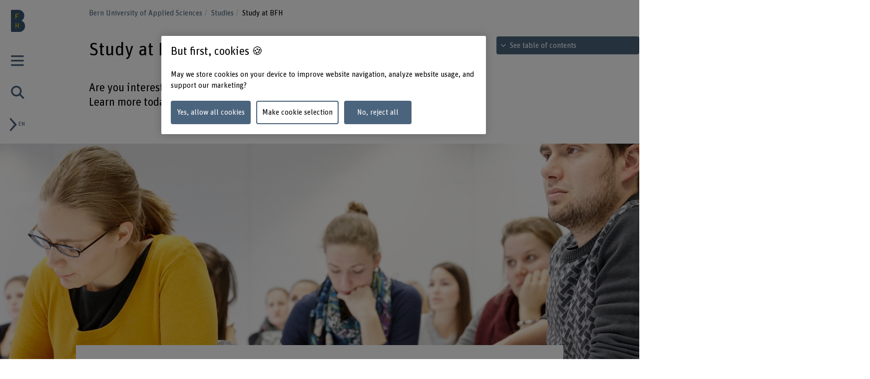

--- FILE ---
content_type: text/html;charset=UTF-8
request_url: https://www.bfh.ch/en/studies/study-at-bfh/
body_size: 13003
content:
<!DOCTYPE html>
<html xml:lang="en" lang="en">
<head>
    <!-- OneTrust Cookies Consent Notice start for bfh.ch --><script type="text/javascript" src="https://cdn.cookielaw.org/consent/2e74eb50-813e-43c2-a388-3b13799d4776/OtAutoBlock.js"></script><script src="https://cdn.cookielaw.org/scripttemplates/otSDKStub.js" data-document-language="true" type="text/javascript" charset="UTF-8" data-domain-script="2e74eb50-813e-43c2-a388-3b13799d4776"></script><script type="text/javascript"> function OptanonWrapper () {  if(document.getElementById('onetrust-banner-sdk')) {    acceptBtn = document.getElementById('onetrust-accept-btn-handler');    var declineBtn = document.getElementById('onetrust-reject-all-handler');    var cookieSettingsBtn = document.getElementById('onetrust-pc-btn-handler');    var btnContainer = document.getElementById('onetrust-button-group');    btnContainer.append(acceptBtn || "", cookieSettingsBtn || "", declineBtn || "");  }}</script><!-- OneTrust Cookies Consent Notice end for bfh.ch -->



<script>
    (function (w, l) {
        w[l] = (w[l] || []);
        w[l].push({ 'departement': 'bfh.ch' });
    })(window, 'dataLayer');
</script>

    <!-- Google Tag Manager -->
    <script>(function(w,d,s,l,i){w[l]=w[l]||[];w[l].push({'gtm.start':
                new Date().getTime(),event:'gtm.js'});var f=d.getElementsByTagName(s)[0],
                                                          j=d.createElement(s),dl=l!='dataLayer'?'&l='+l:'';j.async=true;j.src=
            'https://www.googletagmanager.com/gtm.js?id='+i+dl;f.parentNode.insertBefore(j
            ,f);
    })(window,document,'script','dataLayer','GTM-PG9RPGJ');</script>
    <!-- End Google Tag Manager -->
    <title>Study at BFH | BFH</title>
    <meta charset="utf-8"/>
    <meta name="viewport" content="width=device-width, initial-scale=1"/>
    <meta name="description" content="From entry requirements to application deadlines and modes of study: find out more about bachelor’s and master’s programmes at Bern University of Applied Sciences."/>
    <meta name="keywords" content=""/>
    <meta property="og:title" content="Study at BFH">
    <meta property="og:description" content="Are you interested in studying at Bern University of Applied Sciences? Learn more today about our study opportunities and requirements.">
    <meta property="og:image" content="https://www.bfh.ch/.imaging/mte/bfh-theme/og-image-sharing/dam/bfh.ch/globale-assets/bild/de/studium/Dach_-ber-das-Studium.jpg/jcr:content/%C3%9Cber_das_Studium_Kachel.jpg">
    <meta property="og:url" content="https://www.bfh.ch/en/studies/study-at-bfh/">
    <meta property="og:type" content="website"/>

        <meta name="twitter:card" content="summary_large_image">
        <meta name="twitter:image" content="http://www.bfh.ch/.imaging/mte/bfh-theme/hero-hkb-lg-2x/dam/bfh.ch/globale-assets/bild/de/studium/Dach_-ber-das-Studium.jpg/jcr:content/%C3%9Cber_das_Studium_Kachel.jpg">
    <meta name="twitter:site" content="@bfh_hesb"/>

    <link rel="canonical" href="https://www.bfh.ch/en/studies/study-at-bfh/"/>

    <meta http-equiv="X-UA-Compatible" content="IE=11">

    <link rel="icon" type="image/png" sizes="16x16" href="/.resources/bfh-portal/webresources/resources/favicons/bfh-portal/favicon-16x16.png">
    <link rel="icon" type="image/png" sizes="32x32" href="/.resources/bfh-portal/webresources/resources/favicons/bfh-portal/favicon-32x32.png">
    <link rel="apple-touch-icon" href="/.resources/bfh-portal/webresources/resources/favicons/bfh-portal/apple-touch-icon.png">
    <link rel="icon" type="image/png" sizes="192x192" href="/.resources/bfh-portal/webresources/resources/favicons/bfh-portal/android-chrome-192x192.png">
    <link rel="icon" type="image/png" sizes="512x512" href="/.resources/bfh-portal/webresources/resources/favicons/bfh-portal/android-chrome-512x512.png">
    <link rel="manifest" href="/.resources/bfh-portal/webresources/resources/favicons/bfh-portal/site.webmanifest">

    <link rel="preload" href="/.resources/bfh-portal/webresources/resources/UnitRoundedPro.woff" as="font" type="font/woff2" crossorigin/>

    
<link rel="stylesheet" type="text/css" href="/.resources/bfh-portal/webresources/css/bfh-theme~2026-01-07-08-20-56-000~cache.css" media="all"/>
    

        <script src="/.resources/bfh-portal/webresources/js/scripts~2026-01-07-08-20-56-000~cache.js" defer></script>

            <link rel="alternate" hreflang="de" href="https://www.bfh.ch/de/studium/ueber-das-studium/"/>
            <link rel="alternate" hreflang="fr" href="https://www.bfh.ch/fr/etudes/etudier-a-la-bfh/"/>
            <link rel="alternate" hreflang="en" href="https://www.bfh.ch/en/studies/study-at-bfh/"/>

</head>
<body class="page-detail" data-t-name="PageController">

    <!-- Google Tag Manager (noscript) -->
    <noscript><iframe src="https://www.googletagmanager.com/ns.html?id=GTM-PG9RPGJ"
                      height="0" width="0"
                      style="display:none;visibility:hidden"></iframe></noscript>
    <!-- End Google Tag Manager (noscript) -->

<div data-t-name="AnchorNavigationController" class="hidden"></div>
<div data-t-name="WebshopController" class="hidden"></div>


<div class="comp-cockpit" data-t-name="Cockpit">
    <div class="cockpit-wrapper container">
        <div class="cockpit-header">
            <div class="cockpit-logo-wrapper">

<div class="comp-logo logo-home" data-t-name="Logo">
    <a href="https://www.bfh.ch/en/">
        <img loading="lazy" alt="Bern University of Applied Sciences" src="/dam/jcr:0d9ff345-1271-4195-9908-44f69806a035/Logo%20BFH_dunkler.svg">
    </a>
</div>

<div class="comp-logo logo-home logo-home--inverted" data-t-name="Logo">
    <a href="https://www.bfh.ch/en/">
        <img loading="lazy" alt="Bern University of Applied Sciences" src="/dam/jcr:5ff2c217-3912-47b0-a277-68de24042856/Logo%20BFH_weiss.svg">
    </a>
</div>

<div class="comp-logo logo-subpages" data-t-name="Logo">
    <a href="https://www.bfh.ch/en/">
        <img loading="lazy" alt="Bern University of Applied Sciences" src="/dam/jcr:eaa68853-a1f9-4198-a2a5-e19eae244092/bfh-logo.svg">
    </a>
</div>

<div class="comp-logo logo-subpages logo-subpages--inverted" data-t-name="Logo">
    <a href="https://www.bfh.ch/en/">
        <img loading="lazy" alt="Bern University of Applied Sciences" src="/dam/jcr:5555446e-64fa-4d32-bf72-265be4d6332c/BFH-Logo%20Dach%20weiss.svg">
    </a>
</div>
                
            </div>
        </div>
        <div class="comp-cockpit__actions-container">
            <div class="cockpit-actions">
                <div class="comp-cockpit-navigation" data-t-name="CockpitNavigation">
                    <ul class="nav nav-tabs" role="tablist">
    <li role="presentation" class="nav-item">
        <a href="#cockpit-navigation" aria-controls="cockpit-navigation" role="tab" data-toggle="tab">
            <i class="icon-meta_menu"></i>
        </a>
    </li>

<li role="presentation" class="nav-item">
    <a href="#cockpit-portal-search" aria-controls="cockpit-portal-search" role="tab" data-toggle="tab">
        <i class="icon-meta_search"></i>
    </a>
</li>
                    </ul>
                </div>
            </div>
            <div class="comp-language-navigation" data-t-name="LanguageNavigation">
                <a class="comp-language-navigation__toggle-button" href="#" aria-controls="" role="tab" data-toggle="tab">
                    <i class="icon-meta_dropdown-open"></i><div>en</div>
                </a>
                <div class="comp-language-navigation__lang-chooser hidden">
<div class="mole-link-list">
        <ul class="list-unstyled">
                <li>
                    <a href="https://www.bfh.ch/de/studium/ueber-das-studium/" class="" target="_self"  rel=" alternate" title="de">DE</a>
                </li>
                <li>
                    <a href="https://www.bfh.ch/fr/etudes/etudier-a-la-bfh/" class="" target="_self"  rel=" alternate" title="fr">FR</a>
                </li>
                <li>
                    <a href="https://www.bfh.ch/en/studies/study-at-bfh/" class=" current" target="_self"  rel=" alternate" title="en">EN</a>
                </li>
        </ul>
</div>
                </div>
            </div>
        </div>
    </div>
    <div class="comp-cockpit-area tab-content">
    <div role="tabpanel" class="tab-pane" id="cockpit-navigation">
        <div class="comp-cockpit-navigation-group" data-t-name="CockpitNavigationGroup" data-state="{&quot;navigationGroup&quot;:[{&quot;id&quot;:&quot;cockpit-navigation-portal&quot;}],&quot;active&quot;:&quot;cockpit-navigation-portal&quot;}">
            <div>
                <ul class="nav nav-tabs" role="tablist">

<li role="presentation" class="nav-item">
    <a href="#cockpit-navigation-portal" class="nav-link active"
       aria-controls="cockpit-navigation-portal"
       role="tab" data-toggle="tab">
    Bern University of Applied Sciences
    </a>
</li>
                </ul>

                <div class="tab-content">

<div role="tabpanel" class="tab-pane active" id="cockpit-navigation-portal">

<div class="comp-menu" data-t-name="Menu" data-state="{&quot;entries&quot;:[{&quot;id&quot;:&quot;feb038e1-6911-436e-aa61-584638ce89cf&quot;,&quot;open&quot;:false},{&quot;id&quot;:&quot;83ba3a4c-882c-4960-a524-1117d4ef3a32&quot;,&quot;open&quot;:false},{&quot;id&quot;:&quot;c535dd59-9bc9-4f2d-837d-8843f42575ce&quot;,&quot;open&quot;:true},{&quot;id&quot;:&quot;c0a835c2-c8c2-47cb-9e39-c92d687608b9&quot;,&quot;open&quot;:false},{&quot;id&quot;:&quot;2e20e95b-c62f-48e0-a43b-9313a48293f9&quot;,&quot;open&quot;:false},{&quot;id&quot;:&quot;edef69a2-f0e9-4799-a8cf-e9ee56db74d8&quot;,&quot;open&quot;:false},{&quot;id&quot;:&quot;11b5d57d-634c-4e02-9d8e-57fbb73eb23c&quot;,&quot;open&quot;:false},{&quot;id&quot;:&quot;feb038e1-6911-436e-aa61-584638ce89cf-secondary-menu&quot;,&quot;open&quot;:false}]}">
        <div class="link-list-wrapper no-subnav" id="feb038e1-6911-436e-aa61-584638ce89cf">
            <div class="h3">
                <a href="https://www.bfh.ch/en/" title="Homepage">Homepage</a>
            </div>
        </div>
        <div class="link-list-wrapper" id="83ba3a4c-882c-4960-a524-1117d4ef3a32">
            <div class="h3">
                <a href="https://www.bfh.ch/en/news/" title="News">News</a>
            </div>
<div class="mole-link-list">
        <ul class="dropdown-collapsible-list collapse-content list-unstyled">
                <li>
                    <a href="https://www.bfh.ch/en/news/" class="" target="_self"  title="Overview">Overview</a>
                </li>
                <li>
                    <a href="https://www.bfh.ch/en/news/news/" class="" target="_self"  title="News + Stories">News + Stories</a>
                </li>
                <li>
                    <a href="https://www.bfh.ch/en/news/events/" class="" target="_self"  title="Events">Events</a>
                </li>
                <li>
                    <a href="https://www.bfh.ch/en/news/information-events/" class="" target="_self"  title="Information events">Information events</a>
                </li>
                <li>
                    <a href="https://www.bfh.ch/en/news/magazines-blogs/" class="" target="_self"  title="Magazines, blogs + podcasts">Magazines, blogs + podcasts</a>
                </li>
        </ul>
</div>
        </div>
        <div class="link-list-wrapper open" id="c535dd59-9bc9-4f2d-837d-8843f42575ce">
            <div class="h3">
                <a href="https://www.bfh.ch/en/studies/" class="current"  title="Studies">Studies</a>
            </div>
<div class="mole-link-list">
        <ul class="dropdown-collapsible-list collapse-content list-unstyled">
                <li>
                    <a href="https://www.bfh.ch/en/studies/" class="" target="_self"  title="Overview">Overview</a>
                </li>
                <li>
                    <a href="https://www.bfh.ch/en/studies/all-degree-programmes/" class="" target="_self"  title="All degree programmes">All degree programmes</a>
                </li>
                <li>
                    <a href="https://www.bfh.ch/en/studies/bachelors-degree-programmes/" class="" target="_self"  title="Bachelor&#39;s degree programmes">Bachelor&#39;s degree programmes</a>
                </li>
                <li>
                    <a href="https://www.bfh.ch/en/studies/masters-degree-programmes/" class="" target="_self"  title="Master&#39;s degree programmes">Master&#39;s degree programmes</a>
                </li>
                <li>
                    <a href="https://www.bfh.ch/en/studies/preparatory-courses-passerelle-scheme/" class="" target="_self"  title="Preparatory Courses + Passerelle Scheme">Preparatory Courses + Passerelle Scheme</a>
                </li>
                <li>
                    <a href="https://www.bfh.ch/en/studies/additional-certificates/" class="" target="_self"  title="BFH diagonal + additional certificates">BFH diagonal + additional certificates</a>
                </li>
                <li>
                    <a href="https://www.bfh.ch/en/studies/international-study/" class="" target="_self"  title="International study">International study</a>
                </li>
                <li>
                    <a href="https://www.bfh.ch/en/studies/study-at-bfh/" class=" current" target="_self"  title="Study at BFH">Study at BFH</a>
                </li>
                <li>
                    <a href="https://www.bfh.ch/en/studies/studies-life/" class="" target="_self"  title="Studies + Life">Studies + Life</a>
                </li>
        </ul>
</div>
        </div>
        <div class="link-list-wrapper" id="c0a835c2-c8c2-47cb-9e39-c92d687608b9">
            <div class="h3">
                <a href="https://www.bfh.ch/en/continuing-education/" title="Continuing education">Continuing education</a>
            </div>
<div class="mole-link-list">
        <ul class="dropdown-collapsible-list collapse-content list-unstyled">
                <li>
                    <a href="https://www.bfh.ch/en/continuing-education/" class="" target="_self"  title="Overview">Overview</a>
                </li>
                <li>
                    <a href="https://www.bfh.ch/en/continuing-education/all-continuing-education-courses/" class="" target="_self"  title="All our continuing education courses">All our continuing education courses</a>
                </li>
                <li>
                    <a href="https://www.bfh.ch/en/continuing-education/cas/" class="" target="_self"  title="CAS">CAS</a>
                </li>
                <li>
                    <a href="https://www.bfh.ch/en/continuing-education/das/" class="" target="_self"  title="DAS">DAS</a>
                </li>
                <li>
                    <a href="https://www.bfh.ch/en/continuing-education/emba-mas/" class="" target="_self"  title="MAS + EMBA">MAS + EMBA</a>
                </li>
                <li>
                    <a href="https://www.bfh.ch/en/continuing-education/specialist-courses-sas/" class="" target="_self"  title="Specialist Courses + SAS">Specialist Courses + SAS</a>
                </li>
                <li>
                    <a href="https://www.bfh.ch/en/continuing-education/courses-study-trips/" class="" target="_self"  title="Courses + Study trips">Courses + Study trips</a>
                </li>
                <li>
                    <a href="https://www.bfh.ch/en/continuing-education/about-our-ce-programme/" class="" target="_self"  title="About our continuing education programme">About our continuing education programme</a>
                </li>
        </ul>
</div>
        </div>
        <div class="link-list-wrapper" id="2e20e95b-c62f-48e0-a43b-9313a48293f9">
            <div class="h3">
                <a href="https://www.bfh.ch/en/research-consulting-services/" title="Research + Consulting services">Research + Consulting services</a>
            </div>
<div class="mole-link-list">
        <ul class="dropdown-collapsible-list collapse-content list-unstyled">
                <li>
                    <a href="https://www.bfh.ch/en/research-consulting-services/" class="" target="_self"  title="Overview">Overview</a>
                </li>
                <li>
                    <a href="https://www.bfh.ch/en/research-consulting-services/areas-of-research/" class="" target="_self"  title="Areas of research">Areas of research</a>
                </li>
                <li>
                    <a href="https://www.bfh.ch/en/research-consulting-services/research-collaborations/" class="" target="_self"  title="Research collaborations with BFH">Research collaborations with BFH</a>
                </li>
                <li>
                    <a href="https://www.bfh.ch/en/research-consulting-services/projects/" class="" target="_self"  title="Projects">Projects</a>
                </li>
                <li>
                    <a href="https://www.bfh.ch/en/research-consulting-services/publications/" class="" target="_self"  title="Publications">Publications</a>
                </li>
                <li>
                    <a href="https://www.bfh.ch/en/research-consulting-services/research-report/" class="" target="_self"  title="Research report">Research report</a>
                </li>
                <li>
                    <a href="https://www.bfh.ch/en/research-consulting-services/international-research/" class="" target="_self"  title="International research">International research</a>
                </li>
                <li>
                    <a href="https://www.bfh.ch/en/research-consulting-services/research-guidelines/" class="" target="_self"  title="Research guidelines">Research guidelines</a>
                </li>
                <li>
                    <a href="https://www.bfh.ch/en/research-consulting-services/entrepreneurship/" class="" target="_self"  title="Entrepreneurship">Entrepreneurship</a>
                </li>
                <li>
                    <a href="https://www.bfh.ch/en/research-consulting-services/consulting-services/" class="" target="_self"  title="Consulting services">Consulting services</a>
                </li>
        </ul>
</div>
        </div>
        <div class="link-list-wrapper" id="edef69a2-f0e9-4799-a8cf-e9ee56db74d8">
            <div class="h3">
                <a href="https://www.bfh.ch/en/strategic-thematic-fields/" title="Strategic thematic fields">Strategic thematic fields</a>
            </div>
<div class="mole-link-list">
        <ul class="dropdown-collapsible-list collapse-content list-unstyled">
                <li>
                    <a href="https://www.bfh.ch/en/strategic-thematic-fields/" class="" target="_self"  title="Overview">Overview</a>
                </li>
                <li>
                    <a href="https://www.bfh.ch/en/strategic-thematic-fields/caring-society/" class="" target="_self"  title="Caring Society">Caring Society</a>
                </li>
                <li>
                    <a href="https://www.bfh.ch/en/strategic-thematic-fields/digital-transformation/" class="" target="_self"  title="Humane Digital Transformation">Humane Digital Transformation</a>
                </li>
                <li>
                    <a href="https://www.bfh.ch/en/strategic-thematic-fields/sustainability/" class="" target="_self"  title="Sustainable development">Sustainable development</a>
                </li>
        </ul>
</div>
        </div>
        <div class="link-list-wrapper" id="11b5d57d-634c-4e02-9d8e-57fbb73eb23c">
            <div class="h3">
                <a href="https://www.bfh.ch/en/about-bfh/" title="About BFH">About BFH</a>
            </div>
<div class="mole-link-list">
        <ul class="dropdown-collapsible-list collapse-content list-unstyled">
                <li>
                    <a href="https://www.bfh.ch/en/about-bfh/" class="" target="_self"  title="Overview">Overview</a>
                </li>
                <li>
                    <a href="https://www.bfh.ch/en/about-bfh/people-finder/" class="" target="_self"  title="People Finder">People Finder</a>
                </li>
                <li>
                    <a href="https://www.bfh.ch/en/about-bfh/profile-values/" class="" target="_self"  title="Profile + Values">Profile + Values</a>
                </li>
                <li>
                    <a href="https://www.bfh.ch/en/about-bfh/management-organisation/" class="" target="_self"  title="Management, Organisation + Legal foundations">Management, Organisation + Legal foundations</a>
                </li>
                <li>
                    <a href="https://www.bfh.ch/en/about-bfh/strategy-2023-2026/" class="" target="_self"  title="Strategy 2023 - 2026">Strategy 2023 - 2026</a>
                </li>
                <li>
                    <a href="https://www.bfh.ch/en/about-bfh/facts-and-figures/" class="" target="_self"  title="Facts + Figures">Facts + Figures</a>
                </li>
                <li>
                    <a href="https://www.bfh.ch/en/about-bfh/site-consolidation/" class="" target="_self"  title="Site consolidation">Site consolidation</a>
                </li>
                <li>
                    <a href="https://www.bfh.ch/en/about-bfh/locations-facilities/" class="" target="_self"  title="Locations + Facilities">Locations + Facilities</a>
                </li>
                <li>
                    <a href="https://www.bfh.ch/en/about-bfh/careers/" class="" target="_self"  title="Careers">Careers</a>
                </li>
                <li>
                    <a href="https://www.bfh.ch/en/about-bfh/services-counselling/" class="" target="_self"  title="Services + Counselling">Services + Counselling</a>
                </li>
                <li>
                    <a href="https://www.bfh.ch/en/about-bfh/login/" class="" target="_self"  title="Login">Login</a>
                </li>
                <li>
                    <a href="https://www.bfh.ch/en/about-bfh/engaged-university/" class="" target="_self"  title="An Engaged University">An Engaged University</a>
                </li>
        </ul>
</div>
        </div>
        <div class="link-list-wrapper" id="feb038e1-6911-436e-aa61-584638ce89cf-secondary-menu">
            <div class="h3">
                <a href="https://www.bfh.ch/en/" title="Schools">Schools</a>
            </div>
<div class="mole-link-list">
        <ul class="dropdown-collapsible-list collapse-content list-unstyled">
                <li>
                    <a href="https://www.bfh.ch/ahb/en/" class="internal-link" target="_self"  title="School of Architecture, Wood and Civil Engineering">School of Architecture, Wood and Civil Engineering</a>
                </li>
                <li>
                    <a href="https://www.bfh.ch/health-professions/en/" class="internal-link" target="_self"  title="School of Health Professions">School of Health Professions</a>
                </li>
                <li>
                    <a href="https://www.bfh.ch/hafl/en/" class="internal-link" target="_self"  title="School of Agricultural, Forest and Food Sciences HAFL">School of Agricultural, Forest and Food Sciences HAFL</a>
                </li>
                <li>
                    <a href="https://www.hkb.bfh.ch/en/" class="internal-link" target="_self"  title="Bern Academy of the Arts">Bern Academy of the Arts</a>
                </li>
                <li>
                    <a href="https://www.bfh.ch/social-work/en/" class="internal-link" target="_self"  title="Social Work">Social Work</a>
                </li>
                <li>
                    <a href="https://www.bfh.ch/ti/en/" class="internal-link" target="_self"  title="School of Engineering and Computer Science">School of Engineering and Computer Science</a>
                </li>
                <li>
                    <a href="https://www.bfh.ch/business/en/" class="internal-link" target="_self"  title="Business School">Business School</a>
                </li>
                <li>
                    <a href="https://www.bfh.ch/ehsm/en/" class="internal-link" target="_self"  title="Swiss Federal Institute of Sport Magglingen SFISM">Swiss Federal Institute of Sport Magglingen SFISM</a>
                </li>
        </ul>
</div>
        </div>
</div>
    <div class="comp-quick-links-menu">
        <div class="link-list">
            
<div class="mole-link-list">
        <ul class="list-unstyled">
                <li>
                    <a href="https://www.bfh.ch/en/about-bfh/careers/jobs/" class="internal-link" target="_self"  title="Jobs">Jobs</a>
                </li>
                <li>
                    <a href="https://www.bfh.ch/en/about-bfh/locations-facilities/locations/contact/" class="internal-link" target="_self"  title="Contact">Contact</a>
                </li>
                <li>
                    <a href="https://www.bfh.ch/en/about-bfh/login/" class="internal-link" target="_self"  title="Login">Login</a>
                </li>
                <li>
                    <a href="https://www.bfh.ch/en/about-bfh/locations-facilities/locations/" class="internal-link" target="_self"  title="Locations">Locations</a>
                </li>
                <li>
                    <a href="https://www.bfh.ch/en/about-bfh/locations-facilities/libraries/" class="internal-link" target="_self"  title="BFH Library">BFH Library</a>
                </li>
                <li>
                    <a href="https://www.bfh.ch/en/about-bfh/services-counselling/it-support-services/" class="internal-link" target="_self"  title="IT information">IT information</a>
                </li>
                <li>
                    <a href="https://www.alumni.bfh.ch/en/" class="external-link" target="_blank"  rel=" noopener" title="Alumni BFH">Alumni BFH</a>
                </li>
                <li>
                    <a href="https://www.bfh.ch/en/media/" class="internal-link" target="_self"  title="Media">Media</a>
                </li>
                <li>
                    <a href="https://www.bfh.ch/en/about-bfh/profile-values/global-engagement/" class="internal-link" target="_self"  title="Global engagement ">Global engagement </a>
                </li>
        </ul>
</div>
        </div>
    </div>
    <div class="comp-social-links-menu">
        <ul class="social-links list-unstyled">
            <li>
                <a href="https://www.facebook.com/bernerfachhochschule" title="Facebook" target="_blank" rel="noopener"><i class="icon-facebook" aria-hidden="true"></i>
                    <span class="sr-only">Facebook</span>
                </a>
            </li>
            <li>
                <a href="https://twitter.com/bfh_hesb" title="Twitter" target="_blank" rel="noopener"><i class="icon-twitter" aria-hidden="true"></i>
                    <span class="sr-only">Twitter</span>
                </a>
            </li>
            <li>
                <a href="https://www.youtube.com/user/BernerFachhochschule" title="YouTube" target="_blank" rel="noopener"><i class="icon-youtube" aria-hidden="true"></i>
                    <span class="sr-only">YouTube</span>
                </a>
            </li>
            <li>
                <a href="https://ch.linkedin.com/school/berner-fachhochschule-bfh/" title="LinkedIn" target="_blank" rel="noopener"><i class="icon-linkedin" aria-hidden="true"></i>
                    <span class="sr-only">LinkedIn</span>
                </a>
            </li>
            <li>
                <a href="https://www.instagram.com/berner_fachhochschule/" title="Instagram" target="_blank" rel="noopener"><i class="icon-instagram" aria-hidden="true"></i>
                    <span class="sr-only">Instagram</span>
                </a>
            </li>
        </ul>
        
    </div>
</div>
                </div>
            </div>
        </div>
    </div>

<div role="tabpanel" class="tab-pane" id="cockpit-portal-search">

    <div class="comp-cockpit-search" data-t-name="CockpitSearch">
        <form action="/en/search/" method="get" class="form-group">
            <label class="sr-only" for="query">Enter a search term</label>
            <div class="input-wrapper">
                <input class="form-control" placeholder="Enter a search term" type="search" name="query"/>
    <button class="clear-button btn" type="button"><i class="icon-operate_close" aria-hidden="true"><span class="sr-only">Clear search term</span></i></button>
                <button class="btn submit disabled" type="submit" disabled>
                    <i class="icon-meta_search">
                        <span class="sr-only">frontend.search.sendSearch</span>
                    </i>
                </button>
            </div>
        </form>
    </div>
</div>
    </div>
    <div class="cockpit-overlay"></div>
</div>


<div class="main container" role="main"
         data-colorswitch="true"
         data-colorthreshold="40">



    <div class="comp-navigation-bar" data-t-name="NavigationBar">
        <div class="navigation-bar-wrapper">
<div class="comp-breadcrumb" data-t-name="Breadcrumb" data-aria-label-placeholder="Show all breadcrumbs">
    <ol class="breadcrumb">
            <li class="breadcrumb-item">
                <a href="https://www.bfh.ch/en/">
            Bern University of Applied Sciences
                </a>
            </li>
            <li class="breadcrumb-item">
                <a href="https://www.bfh.ch/en/studies/">
            Studies
                </a>
            </li>
            <li class="breadcrumb-item active">
                
            Study at BFH
                
            </li>
    </ol>
</div>
        </div>
    </div>


    <div class="mole-page-header">
        <div class="page-header__anchor-links">

<div class="comp-sticky-button-anchorlinks" data-t-name="StickyButtonAnchorlinks" data-anchor-navigation-top="Introduction">
    <div class="sticky-button">
        <div class="sticky-button-link">
            <span class="sr-only">See table of contents</span>
            <span data-anchor-label="See table of contents" class="current-anchor">See table of contents</span>
            <div class="sticky-button-content"></div>
        </div>
    </div>
</div>
        </div>


                    <h1>Study at BFH
                    </h1>
    </div>



    <div class="cont-column-layout">
        <div class="row layout-1">
                <div class="column">
                    <p class="lead-text">Are you interested in studying at Bern University of Applied Sciences? Learn more today about our study opportunities and requirements.</p>
                </div>

        </div>
    </div>


<div class="cont-page-section cont-page-section--has-image">
    <div class="page-section-header page-section-header-322b38b5-4288-47c7-875d-6454c189969b page-section-header-image">
    <div class="comp-image image">
        
            <figure>
    <picture>
        <source srcset="/.imaging/mte/bfh-theme/page-section-xl/dam/bfh.ch/globale-assets/bild/de/studium/Seitenabschnitt_-ber-das-studium.jpg/jcr:content/Seitenabschnitt_%C3%BCber-das-studium.jpg, /.imaging/mte/bfh-theme/page-section-xl-2x/dam/bfh.ch/globale-assets/bild/de/studium/Seitenabschnitt_-ber-das-studium.jpg/jcr:content/Seitenabschnitt_%C3%BCber-das-studium.jpg 2x" media="(min-width: 1878px)">
        <source srcset="/.imaging/mte/bfh-theme/page-section-lg/dam/bfh.ch/globale-assets/bild/de/studium/Seitenabschnitt_-ber-das-studium.jpg/jcr:content/Seitenabschnitt_%C3%BCber-das-studium.jpg, /.imaging/mte/bfh-theme/page-section-lg-2x/dam/bfh.ch/globale-assets/bild/de/studium/Seitenabschnitt_-ber-das-studium.jpg/jcr:content/Seitenabschnitt_%C3%BCber-das-studium.jpg 2x" media="(min-width: 1280px)">
        <source srcset="/.imaging/mte/bfh-theme/page-section-md/dam/bfh.ch/globale-assets/bild/de/studium/Seitenabschnitt_-ber-das-studium.jpg/jcr:content/Seitenabschnitt_%C3%BCber-das-studium.jpg, /.imaging/mte/bfh-theme/page-section-md-2x/dam/bfh.ch/globale-assets/bild/de/studium/Seitenabschnitt_-ber-das-studium.jpg/jcr:content/Seitenabschnitt_%C3%BCber-das-studium.jpg 2x" media="(min-width: 881px)">
        <source srcset="/.imaging/mte/bfh-theme/page-section-sm/dam/bfh.ch/globale-assets/bild/de/studium/Seitenabschnitt_-ber-das-studium.jpg/jcr:content/Seitenabschnitt_%C3%BCber-das-studium.jpg, /.imaging/mte/bfh-theme/page-section-sm-2x/dam/bfh.ch/globale-assets/bild/de/studium/Seitenabschnitt_-ber-das-studium.jpg/jcr:content/Seitenabschnitt_%C3%BCber-das-studium.jpg 2x" media="(min-width: 601px)">
        <source srcset="/.imaging/mte/bfh-theme/page-section-xs/dam/bfh.ch/globale-assets/bild/de/studium/Seitenabschnitt_-ber-das-studium.jpg/jcr:content/Seitenabschnitt_%C3%BCber-das-studium.jpg, /.imaging/mte/bfh-theme/page-section-xs-2x/dam/bfh.ch/globale-assets/bild/de/studium/Seitenabschnitt_-ber-das-studium.jpg/jcr:content/Seitenabschnitt_%C3%BCber-das-studium.jpg 2x" media="(min-width: 409px)">
        <source srcset="/.imaging/mte/bfh-theme/page-section-xxs/dam/bfh.ch/globale-assets/bild/de/studium/Seitenabschnitt_-ber-das-studium.jpg/jcr:content/Seitenabschnitt_%C3%BCber-das-studium.jpg, /.imaging/mte/bfh-theme/page-section-xxs-2x/dam/bfh.ch/globale-assets/bild/de/studium/Seitenabschnitt_-ber-das-studium.jpg/jcr:content/Seitenabschnitt_%C3%BCber-das-studium.jpg 2x" media="(min-width: 320px)">
        <img class="img-fluid" loading="lazy" src="/.imaging/mte/bfh-theme/page-section-xxs/dam/bfh.ch/globale-assets/bild/de/studium/Seitenabschnitt_-ber-das-studium.jpg/jcr:content/Seitenabschnitt_%C3%BCber-das-studium.jpg" alt="" >
    </picture>
            </figure>
            
    </div>
    </div>
    <div class="container">
        <div class="page-section-row">
            <div class="page-section-content">
                    <h2 id="content-structure" data-anchor-title="Content + Structure">
                        Content + Structure
                    </h2>
                    <p class="lead-text">BFH gives you a modern, practice-oriented, research-based education and opens up a world of attractive career opportunities.</p>
                <div class="page-section-area-wrapper">
<div class="cont-column-layout">
    
    <div class="row layout-2-1">

<div class="column">

<div class="comp-rich-text">
    <h2 class="intertitle">The difference between a University of applied sciences and University</h2>
    <p>Programmes at a university of applied sciences and university are equivalent, however have different strengths: universities of applied sciences mainly offer a practice-oriented, research-based, vocational bachelor&rsquo;s education. In the arts, only universities of applied sciences offer bachelor&rsquo;s and master&rsquo;s qualifications; most of these culminate in a master&rsquo;s degree. Universities focus on academic education that prepares students for numerous professions.</p>

</div>
<div class="comp-rich-text">
    <h2 class="intertitle">Course of studies</h2>
    <p>Degree programmes at BFH are entirely modular. You can study full-time or part-time alongside a job or childcare.</p>

</div></div>


<div class="column">
</div>

    </div>
</div>
</div>
            </div>
        </div>
    </div>
</div>

    
    <div class="comp-accordion"
         role="tablist"
         id="accordion-e4967687-75d3-4072-84c9-33a0d43a2d14"
         aria-multiselectable="true"
         data-t-name="Accordion"
         data-state="{&quot;panels&quot;:[{&quot;id&quot;:&quot;acc-panel-a4076d07-5c3b-4ec3-a26d-80f817161ca6&quot;,&quot;expanded&quot;:false},{&quot;id&quot;:&quot;acc-panel-09810e8d-89de-4c0a-b88d-66a2f6c1e4cc&quot;,&quot;expanded&quot;:false},{&quot;id&quot;:&quot;acc-panel-277c0e17-347f-47ca-815a-39dfbafc503f&quot;,&quot;expanded&quot;:false},{&quot;id&quot;:&quot;acc-panel-7645ec73-7bff-4cf4-b985-5f1d3906a7f9&quot;,&quot;expanded&quot;:false},{&quot;id&quot;:&quot;acc-panel-3a12a8e4-f108-44e7-9811-19721f25f3a6&quot;,&quot;expanded&quot;:false},{&quot;id&quot;:&quot;acc-panel-2a852559-aef6-4f92-be0f-178e15320937&quot;,&quot;expanded&quot;:false}]}"
         >

    <div class="comp-accordion-panel card">
        <span class="accordion-separator-before" aria-hidden="true"></span>
        <h2 class="card-header" role="tab" id="full-part-time-studies">
            <a href="#full-part-time-studies"
               role="button"
               class="accordion-title collapsed"
               data-toggle="collapse"
               data-target="#acc-panel-a4076d07-5c3b-4ec3-a26d-80f817161ca6"
               aria-expanded="false"
               aria-controls="acc-panel-a4076d07-5c3b-4ec3-a26d-80f817161ca6">
                Full-/part-time studies
            </a>
        </h2>
        <div id="acc-panel-a4076d07-5c3b-4ec3-a26d-80f817161ca6" class="collapse card-body" data-parent="#accordion-e4967687-75d3-4072-84c9-33a0d43a2d14" role="tabpanel" aria-labelledby="full-part-time-studies">

<div class="comp-rich-text">
    
    <p>Full-time bachelor’s degree programmes generally last three years. The standard length of a master’s degree is one and a half to two years.</p>

</div>
<div class="comp-rich-text">
    
    <p>Most bachelor’s degree programmes can also be taken part-time. You spend eight to twelve semesters studying over at least four years. Some master’s degree programmes can also be taken part-time. Depending on the programme, the course length may be extended to a maximum of six or eight semesters.</p>

</div>        </div>
        <span class="accordion-separator-after" aria-hidden="true"></span>
    </div>

    <div class="comp-accordion-panel card">
        <span class="accordion-separator-before" aria-hidden="true"></span>
        <h2 class="card-header" role="tab" id="modules">
            <a href="#modules"
               role="button"
               class="accordion-title collapsed"
               data-toggle="collapse"
               data-target="#acc-panel-09810e8d-89de-4c0a-b88d-66a2f6c1e4cc"
               aria-expanded="false"
               aria-controls="acc-panel-09810e8d-89de-4c0a-b88d-66a2f6c1e4cc">
                Modules
            </a>
        </h2>
        <div id="acc-panel-09810e8d-89de-4c0a-b88d-66a2f6c1e4cc" class="collapse card-body" data-parent="#accordion-e4967687-75d3-4072-84c9-33a0d43a2d14" role="tabpanel" aria-labelledby="modules">

<div class="comp-text-list">
    
    <p>You will study modules. These are self-contained units of study focusing on specific themes. A degree programme is made up of a variety of modules, some of which can be freely selected, that together form a coherent course of study.</p> <p>There are compulsory, optional and elective modules: compulsory modules are obligatory; optional modules can be chosen from a predefined list, and elective modules can be selected to reflect your own personal interests. You complete your modules through contact hours (lectures, exercises) and self-study (independent and accompanied).</p> <p>Each module is worth a certain number of ECTS credits.</p>

</div>        </div>
        <span class="accordion-separator-after" aria-hidden="true"></span>
    </div>

    <div class="comp-accordion-panel card">
        <span class="accordion-separator-before" aria-hidden="true"></span>
        <h2 class="card-header" role="tab" id="study-plans-module-descriptions">
            <a href="#study-plans-module-descriptions"
               role="button"
               class="accordion-title collapsed"
               data-toggle="collapse"
               data-target="#acc-panel-277c0e17-347f-47ca-815a-39dfbafc503f"
               aria-expanded="false"
               aria-controls="acc-panel-277c0e17-347f-47ca-815a-39dfbafc503f">
                Study plans + module descriptions
            </a>
        </h2>
        <div id="acc-panel-277c0e17-347f-47ca-815a-39dfbafc503f" class="collapse card-body" data-parent="#accordion-e4967687-75d3-4072-84c9-33a0d43a2d14" role="tabpanel" aria-labelledby="study-plans-module-descriptions">
<div class="comp-link">
    <a  class="external-link" href="https://is-a.bfh.ch/imoniteur_OPROAD/!PORTAL6S.htm?zz_c_langue=en"  target="_blank" rel=" noopener"  title="Study plans + module descriptions">Study plans + module descriptions</a>
</div>

<div class="comp-rich-text">
    
    <p><br />
&nbsp;</p>

</div>        </div>
        <span class="accordion-separator-after" aria-hidden="true"></span>
    </div>

    <div class="comp-accordion-panel card">
        <span class="accordion-separator-before" aria-hidden="true"></span>
        <h2 class="card-header" role="tab" id="ects-credits">
            <a href="#ects-credits"
               role="button"
               class="accordion-title collapsed"
               data-toggle="collapse"
               data-target="#acc-panel-7645ec73-7bff-4cf4-b985-5f1d3906a7f9"
               aria-expanded="false"
               aria-controls="acc-panel-7645ec73-7bff-4cf4-b985-5f1d3906a7f9">
                ECTS credits
            </a>
        </h2>
        <div id="acc-panel-7645ec73-7bff-4cf4-b985-5f1d3906a7f9" class="collapse card-body" data-parent="#accordion-e4967687-75d3-4072-84c9-33a0d43a2d14" role="tabpanel" aria-labelledby="ects-credits">

<div class="comp-rich-text">
    
    <p>We follow the European Credit Transfer System (ECTS) and in selected programmes, your learning outcomes are measured in credit points (ECTS credits). ECTS is the European system for the recording, transfer and accumulation of learning achievements.</p> <p>One ECTS credit is equivalent to 30 student working hours. The workload amounts to 1,800 hours per academic year (full-time studies).</p>

</div>
<div class="comp-rich-text comp-table">
    
    <table border="1" cellpadding="1" cellspacing="1">
	<tbody>
		<tr>
			<td>
			<p style="text-align:left">Full-time academic year</p>
			</td>
			<td>
			<p>60 ECTS credits</p>
			</td>
		</tr>
		<tr>
			<td>
			<p>Semesters full-time</p>
			</td>
			<td>
			<p>30 ECTS credits</p>
			</td>
		</tr>
		<tr>
			<td>
			<p>30 hours of work</p>
			</td>
			<td>
			<p>1 ECTS credit</p>
			</td>
		</tr>
		<tr>
			<td>
			<p>Bachelor’s degree programmes</p>
			</td>
			<td>
			<p>180 ECTS credits</p>
			</td>
		</tr>
		<tr>
			<td>
			<p>Master’s degree programmes</p>
			</td>
			<td>
			<p>90 or 120 ECTS credits</p>
			</td>
		</tr>
	</tbody>
</table>

</div>        </div>
        <span class="accordion-separator-after" aria-hidden="true"></span>
    </div>

    <div class="comp-accordion-panel card">
        <span class="accordion-separator-before" aria-hidden="true"></span>
        <h2 class="card-header" role="tab" id="costs">
            <a href="#costs"
               role="button"
               class="accordion-title collapsed"
               data-toggle="collapse"
               data-target="#acc-panel-3a12a8e4-f108-44e7-9811-19721f25f3a6"
               aria-expanded="false"
               aria-controls="acc-panel-3a12a8e4-f108-44e7-9811-19721f25f3a6">
                Costs
            </a>
        </h2>
        <div id="acc-panel-3a12a8e4-f108-44e7-9811-19721f25f3a6" class="collapse card-body" data-parent="#accordion-e4967687-75d3-4072-84c9-33a0d43a2d14" role="tabpanel" aria-labelledby="costs">
<div class="comp-reference-content">
<div class="comp-referenceable-content">
    
<div class="comp-rich-text">
    <h2 class="intertitle">Costs</h2>
    <p>At BFH, different fees apply for programmes and examinations.</p>

</div>
<div class="comp-rich-text comp-table">
    
    <table align="left" border="5" cellpadding="20" style="width:100%">
	<thead>
		<tr>
			<th scope="col" style="width:60%">&nbsp;</th>
			<th style="text-align:center; vertical-align:middle; white-space:nowrap; width:20%">until SS 2026</th>
			<th style="text-align:center; white-space:nowrap; width:20%">per AS&nbsp;2026/27</th>
			<th style="text-align:center; white-space:nowrap; width:17.5%">&nbsp;</th>
		</tr>
	</thead>
	<tbody>
		<tr>
			<td style="width:60%">Application fee (per application)*</td>
			<td style="text-align:center; vertical-align:middle; width:20%">
			<p>CHF 100</p>
			</td>
			<td style="text-align:center; width:20%">CHF 100</td>
			<td style="text-align:center; width:17.5%">&nbsp;</td>
		</tr>
		<tr>
			<td style="width:60%">Tuition fees (per semester)</td>
			<td style="text-align:center; vertical-align:middle; width:20%">
			<p>CHF 750</p>
			</td>
			<td style="text-align:center; width:20%">CHF 850</td>
			<td style="text-align:center; width:17.5%">&nbsp;</td>
		</tr>
		<tr>
			<td style="width:60%">Tuition fees for international&nbsp;students&nbsp;(per semester)</td>
			<td style="text-align:center; vertical-align:middle; width:20%">
			<p>CHF 950</p>
			</td>
			<td style="text-align:center; width:20%">CHF 2,550&nbsp;(or&nbsp;CHF 1,050&nbsp;or&nbsp;CHF&nbsp;850)**</td>
			<td style="text-align:center; width:17.5%">&nbsp;</td>
		</tr>
		<tr>
			<td style="width:60%">Examination fee (per semester)</td>
			<td style="text-align:center; vertical-align:middle; width:20%">
			<p>CHF 80</p>
			</td>
			<td style="text-align:center; width:20%">CHF 80</td>
			<td style="text-align:center; width:17.5%">&nbsp;</td>
		</tr>
		<tr>
			<td style="width:60%">Fee for social, cultural and sport offerings (per semester)</td>
			<td style="text-align:center; vertical-align:middle; width:20%">
			<p>CHF 24</p>
			</td>
			<td style="text-align:center; width:20%">CHF 24</td>
			<td style="text-align:center; width:17.5%">&nbsp;</td>
		</tr>
		<tr>
			<td style="width:60%">Membership fee for the Bern University of Applied Sciences Student Association (VSBFH) (per semester)</td>
			<td style="text-align:center; width:20%">
			<p>CHF 15</p>
			</td>
			<td style="text-align:center; width:20%">CHF 15</td>
			<td style="text-align:center; width:17.5%">&nbsp;</td>
		</tr>
	</tbody>
</table>

<table border="1" cellpadding="1" cellspacing="1">
	<tbody>
		<tr>
			<td>
			<p>Subject to change without notice.</p>

			<p>&nbsp;</p>

			<p>* plus CHF 10 processing fee if paying by paying-in slip/paper invoice.&nbsp;A new application fee of CHF&nbsp;150&nbsp;will be implemented for registrations for the spring semester&nbsp;2027.<br />
			**Exemptions&nbsp;in&nbsp;brackets:&nbsp;see&nbsp;<a href="https://www.bfh.ch/dam/jcr:512b88be-d712-4f96-a6be-c55784b08749/260122-merkblatt-studiengebuehren_en.pdf" target="_blank">factsheet</a>.</p>
			</td>
		</tr>
	</tbody>
</table>

</div><div class="comp-link-list">
    <ul class="list-unstyled">
   <li><div class="comp-link">
    <a  class="dam-link dam-link-pdf" href="/dam/jcr:d0c5d1e4-2568-4823-a69f-636534926ec3/Gebuehren_BFH_en.pdf"  target="_blank" rel=" noopener"  title="Fees factsheet valid until SS 2026">Fees factsheet valid until SS 2026 <span class="auxiliary-text">(PDF, 63 KB)</span></a>
</div>
</li>
   <li><div class="comp-link">
    <a  class="dam-link dam-link-pdf" href="/dam/jcr:512b88be-d712-4f96-a6be-c55784b08749/260122-merkblatt-studiengebuehren_en.pdf"  target="_blank" rel=" noopener"  title="Fees factsheet valid per AS 2026/27">Fees factsheet valid per AS 2026/27 <span class="auxiliary-text">(PDF, 133 KB)</span></a>
</div>
</li>
    </ul>
</div>
</div></div>        </div>
        <span class="accordion-separator-after" aria-hidden="true"></span>
    </div>

    <div class="comp-accordion-panel card">
        <span class="accordion-separator-before" aria-hidden="true"></span>
        <h2 class="card-header" role="tab" id="grants-loans">
            <a href="#grants-loans"
               role="button"
               class="accordion-title collapsed"
               data-toggle="collapse"
               data-target="#acc-panel-2a852559-aef6-4f92-be0f-178e15320937"
               aria-expanded="false"
               aria-controls="acc-panel-2a852559-aef6-4f92-be0f-178e15320937">
                Grants + loans
            </a>
        </h2>
        <div id="acc-panel-2a852559-aef6-4f92-be0f-178e15320937" class="collapse card-body" data-parent="#accordion-e4967687-75d3-4072-84c9-33a0d43a2d14" role="tabpanel" aria-labelledby="grants-loans">
<div class="comp-reference-content">
<div class="comp-referenceable-content">
    
<div class="comp-rich-text">
    <h2 class="intertitle">Grants, loans and other funding options</h2>
    <p>Financial aid is available through grants and loans. Grants are one-off or ongoing payments that don&rsquo;t usually have to be paid back provided you complete your course. Loans are one-off or ongoing payments that must be paid back after you finish your course.</p>

<h3>Cantonal grants</h3>

<p>Grants and loans for Swiss students and overseas students are generally paid out by the canton where the students&rsquo; parents are tax residents.</p>

<p>Students who have been tax residents in the Canton of Bern for at least two years are able to apply for cantonal grants and loans. Applications should be submitted to the Financial Aid Office at the Department of Education.</p>

<p>Further information (incl. financial aid calculator):</p>

</div><div class="comp-link-list">
    <ul class="list-unstyled">
   <li><div class="comp-link">
    <a  class="external-link" href="https://www.bkd.be.ch/de/start/dienstleistungen/foerderung-und-unterstuetzung/ausbildungsbeitraege/stipendien.html"  target="_blank" rel=" noopener"  title="Department of Education of the Canton of Bern">Department of Education of the Canton of Bern</a>
</div>
</li>
   <li><div class="comp-link">
    <a  class="external-link" href="https://www.bs.ch/themen/finanzielle-hilfe/leistungen/stipendien"  target="_blank" rel=" noopener"  title="Department of Education of the Canton of Basel-Stadt (German link)">Department of Education of the Canton of Basel-Stadt (German link)</a>
</div>
</li>
   <li><div class="comp-link">
    <a  class="external-link" href="https://www.baselland.ch/politik-und-behorden/direktionen/bildungs-kultur-und-sportdirektion/bildung/sekundarstufe-ii/berufsbildung-berufsberatung/ausbildungsbeitrage"  target="_blank" rel=" noopener"  title="Department of Education, Culture and Sport, Canton of Basel-Landschaft (German link)">Department of Education, Culture and Sport, Canton of Basel-Landschaft (German link)</a>
</div>
</li>
   <li><div class="comp-link">
    <a  class="external-link" href="https://www.edk.ch/en/topics?set_language=en"  target="_blank" rel=" noopener"  title="Addresses for cantonal grant-awarding bodies">Addresses for cantonal grant-awarding bodies</a>
</div>
</li>
    </ul>
</div>

<div class="comp-rich-text">
    
    <p>The websites <a href="https://educaswiss.ch/bildungsdarlehen/?utm_source=berner+fhs&amp;utm_medium=tl&amp;utm_campaign=tp" target="_blank">educaswiss.ch</a>, <a href="http://www.stipendium.ch/" target="_blank">stipendium.ch</a> and <a href="http://www.european-funding-guide.eu/" target="_blank">European Funding Guide</a> cover all the key information about grants in Switzerland and overseas.</p>

<h3>Foundations and funds</h3>

<p>There are also numerous private foundations and funds that offer financial support to students. The <a href="https://www.edi.admin.ch/edi/de/home/fachstellen/eidgenoessische-stiftungsaufsicht/stiftungsverzeichnis.html" target="_blank">electronic foundation directory</a> administered by the Federal Department of Home Affairs offers a comprehensive summary of these organisations and can be searched by keywords (e.g. student, research, financial aid, etc.). Other sources of funding include the <a href="https://ceps.unibas.ch/en/transfer-into-practice/foundation-indexes/" target="_blank">foundation directories for individual cantons</a> and <a href="https://ceps.unibas.ch/en/transfer-into-practice/foundation-indexes/" target="_blank">private foundations</a>.</p>

<p>The following foundations offer funding specifically to BFH students and students from other universities:</p>

</div><div class="comp-link-list">
    <ul class="list-unstyled">
   <li><div class="comp-link">
    <a  class="external-link" href="https://www.hirschmann-stipendium.ch/en/"  target="_blank" rel=" noopener"  title="Hirschmann grant">Hirschmann grant</a>
</div>
</li>
   <li><div class="comp-link">
    <a  class="internal-link" href="https://www.bfh.ch/ti/de/studium/ueber-das-studium/stiftung-bfh-burgdorf/"  target="_self"  title="Bern University of Applied Sciences Burgdorf Foundation">Bern University of Applied Sciences Burgdorf Foundation</a>
</div>
</li>
   <li><div class="comp-link">
    <a  class="internal-link" href="https://www.bfh.ch/ahb/de/ueber-die-ahb/stiftung-kaderschulung-holztechnik/"  target="_self"  title="Foundation for Training Wood Technology Executives">Foundation for Training Wood Technology Executives</a>
</div>
</li>
   <li><div class="comp-link">
    <a  class="external-link" href="https://www.studyfoundation.ch/"  target="_blank" rel=" noopener"  title="Swiss Study Fondation">Swiss Study Fondation</a>
</div>
</li>
   <li><div class="comp-link">
    <a  class="external-link" href="https://www.stiftung-fritz-boesch.ch/"  target="_blank" rel=" noopener"  title="Stiftung Fritz Bösch">Stiftung Fritz Bösch</a>
</div>
</li>
    </ul>
</div>
<div class="comp-link-list">
        <h3>Further information</h3>
    <ul class="list-unstyled">
   <li><div class="comp-link">
    <a  class="external-link" href="https://www.ch.ch/de/schule-und-bildung/hohere-bildung/stipendien-und-ausbildungsdarlehen"  target="_blank" rel=" noopener"  title="Studienfinanzierung - Informationen rund um Ausbildungsbeiträge">Studienfinanzierung - Informationen rund um Ausbildungsbeiträge</a>
</div>
</li>
   <li><div class="comp-link">
    <a  class="external-link" href="https://www.stipendium.ch/"  target="_blank" rel=" noopener"  title="stipendium.ch">stipendium.ch</a>
</div>
</li>
   <li><div class="comp-link">
    <a  class="external-link" href="https://www.european-funding-guide.eu/"  target="_blank" rel=" noopener"  title="European Funding Guide">European Funding Guide</a>
</div>
</li>
    </ul>
</div>
</div></div>        </div>
        <span class="accordion-separator-after" aria-hidden="true"></span>
    </div>
    </div>


<div class="cont-page-section">
    <div class="page-section-header page-section-header-ebcc9815-b451-4f9b-b4a5-595863f4047b">
    </div>
    <div class="container">
        <div class="page-section-row">
            <div class="page-section-content">
                    <h2 id="information-about-the-study" data-anchor-title="Information about the study">
                        Information about the study
                    </h2>
                    <p class="lead-text">Are you interested in studying at the Bern University of Applied Sciences? Find out about application deadlines and further details about the degree programme on the website of the relevant degree programme.</p>
                <div class="page-section-area-wrapper">
<div class="cont-column-layout">
    
    <div class="row layout-2-1">

<div class="column">

<div class="comp-rich-text">
    <h2 class="intertitle">Do you have questions about your studies?</h2>
    <p>If you have questions about your studies, the administration of the relevant degree programme will help you. For information on admission, the aptitude test or your registration, the student administration will support you.</p>

<p><a href="https://www.bfh.ch/en/about-bfh/services-counselling/central-student-administration/">Student Administration</a></p>

</div>
<div class="comp-rich-text">
    <h2 class="intertitle">Trans persons</h2>
    <p>Are you trans? Would you like to be addressed differently from what is stated on your official documents?</p>

<p>When you register, you can enter your everyday first name and the (binary) gender you identify with and upload the application form for students and aspiring students. This will allow us to address you correctly during the application process.</p>

<p><a href="https://www.bfh.ch/en/about-bfh/services-counselling/equal-opportunities/lgbtiq-diversity-of-sex-and-sexual-orientation/">Further information and application form</a></p>

</div></div>


<div class="column">

<div class="comp-rich-text">
    <h2 class="intertitle">Programme details</h2>
    <p>Check the website of the relevant degree programme for details on how to register:</p>

</div><div class="comp-link-list">
    <ul class="list-unstyled">
   <li><div class="comp-link">
    <a  class="internal-link" href="https://www.bfh.ch/en/studies/bachelors-degree-programmes/"  target="_self"  title="Bachelor&#39;s degree programmes">Bachelor&#39;s degree programmes</a>
</div>
</li>
   <li><div class="comp-link">
    <a  class="internal-link" href="https://www.bfh.ch/en/studies/masters-degree-programmes/"  target="_self"  title="Master&#39;s degree programmes">Master&#39;s degree programmes</a>
</div>
</li>
   <li><div class="comp-link">
    <a  class="dam-link dam-link-pdf" href="/dam/jcr:35de9076-8806-40fc-81ef-f5a63977e4fe/MB%20Leistungsanerkennung_EN.pdf"  target="_blank" rel=" noopener"  title="Recognition of academic achievements">Recognition of academic achievements <span class="auxiliary-text">(PDF, 143 KB)</span></a>
</div>
</li>
    </ul>
</div>
</div>

    </div>
</div>
</div>
            </div>
        </div>
    </div>
</div>

<div class="cont-column-layout">
    
    <div class="row layout-2-1">

<div class="column">

<div class="comp-rich-text">
    <h2 class="intertitle">Withdrawals</h2>
    <p>Should you decide to withdraw your registration, you can notify us of your decision by e-mail. A verbal withdrawal of the registration will not be accepted.</p>

<h3>Withdrawals deadlines</h3>

<p>Beginning of studies in the autumn: 31 July<br />
Beginning of studies in the spring: 31 January</p>

<p>The following deadlines apply to Bern University of the Arts students: autumn semester 15 June / spring semester 15 December.</p>

<p>If the notification is duly received, any semester fees already invoiced shall be cancelled and refunded as necessary.</p>

</div></div>


<div class="column">

<div class="comp-intertitle">
        <h2 class="intertitle">More information</h2>
</div>
<div class="comp-link-list">
    <ul class="list-unstyled">
   <li><div class="comp-link">
    <a  class="dam-link dam-link-pdf" href="/dam/jcr:734b2d45-0cbc-41f6-b3fa-3ba632769b65/Formular_Exmatrikulation_en.pdf"  target="_blank" rel=" noopener"  title="Termination of matriculation form">Termination of matriculation form <span class="auxiliary-text">(PDF, 41 KB)</span></a>
</div>
</li>
   <li><div class="comp-link">
    <a  class="dam-link dam-link-pdf" href="/dam/jcr:a4ac9429-e93b-4eb8-bec5-79f2b87e1497/Formular%20Beurlaubung_E.pdf"  target="_blank" rel=" noopener"  title="Leave of absence form ">Leave of absence form  <span class="auxiliary-text">(PDF, 115 KB)</span></a>
</div>
</li>
   <li><div class="comp-link">
    <a  class="dam-link dam-link-pdf" href="/dam/jcr:fe5ce40a-d41a-4a01-a41f-172f935bf44d/Merkblatt_Fristen_en.pdf"  target="_blank" rel=" noopener"  title="Notes on deadlines">Notes on deadlines <span class="auxiliary-text">(PDF, 108 KB)</span></a>
</div>
</li>
    </ul>
</div>
</div>

    </div>
</div>


</div>


<div class="comp-footer">
    <div class="container">
        <div class="row no-gutters">
            <div class="col-xs-12">
                <div class="share-container">
<div class="comp-sharelinks" data-t-name="ShareLinks">
        <a class="share-link-icon icon-print" href="#" aria-controls="print">
            <i class="icon-operate_print"></i>
        </a>
        <a class="share-link-icon" href="#" aria-controls="share">
            <i class="icon-operate_share"></i>
        </a>
        <div class="overlay-wrapper col-xs-12 col-sm-6 col-md-6 col-lg-4 col-xl-4">
            <div class="share-overlay">
                <a href="#" class="close">Close</a>
                <div class="h2">Share</div>
                <div class="shariff" data-url="https://www.bfh.ch/en/studies/study-at-bfh/" data-lang="en"></div>
                <label for="share-url">Click here to copy the link.</label>
                <input class="form-control" type="text" id="share-url" name="share-url" value="https://www.bfh.ch/en/studies/study-at-bfh/">
            </div>
        </div>
</div>
                </div>
            </div>
        </div>
    </div>
    <div class="bg-gray">
        <div class="container">
<div class="comp-footer-link-list" data-t-name="FooterLinkList">
    <div class="row">
        
<div class="col-12 col-sm-6 col-md-6 col-lg-2 col-xl-2">
    <div class="link-list-wrapper">
        <div class="h3">On offer</div>
<div class="mole-link-list">
        <ul class="dropdown-collapsible-list collapse-content list-unstyled">
                <li>
                    <a href="https://www.bfh.ch/en/studies/" class="internal-link" target="_self"  title="Studies">Studies</a>
                </li>
                <li>
                    <a href="https://www.bfh.ch/en/continuing-education/" class="internal-link" target="_self"  title="Continuing education">Continuing education</a>
                </li>
        </ul>
</div>
    </div>
</div>

<div class="col-12 col-sm-6 col-md-6 col-lg-2 col-xl-2">
    <div class="link-list-wrapper">
        <div class="h3">Locations + Facilites</div>
<div class="mole-link-list">
        <ul class="dropdown-collapsible-list collapse-content list-unstyled">
                <li>
                    <a href="https://www.bfh.ch/en/about-bfh/locations-facilities/libraries/" class="internal-link" target="_self"  title="BFH Library">BFH Library</a>
                </li>
                <li>
                    <a href="https://www.bfh.ch/en/about-bfh/locations-facilities/locations/" class="internal-link" target="_self"  title="Locations">Locations</a>
                </li>
        </ul>
</div>
    </div>
</div>

<div class="col-12 col-sm-6 col-md-6 col-lg-2 col-xl-2">
    <div class="link-list-wrapper">
        <div class="h3">Contacts</div>
<div class="mole-link-list">
        <ul class="dropdown-collapsible-list collapse-content list-unstyled">
                <li>
                    <a href="https://www.bfh.ch/en/about-bfh/services-counselling/it-support-services/" class="internal-link" target="_self"  title="IT information">IT information</a>
                </li>
                <li>
                    <a href="https://www.bfh.ch/en/media/" class="internal-link" target="_self"  title="Media">Media</a>
                </li>
        </ul>
</div>
    </div>
</div>

<div class="col-12 col-sm-6 col-md-6 col-lg-2 col-xl-2">
    <div class="link-list-wrapper">
        <div class="h3">News + Events</div>
<div class="mole-link-list">
        <ul class="dropdown-collapsible-list collapse-content list-unstyled">
                <li>
                    <a href="https://www.bfh.ch/en/news/news/" class="internal-link" target="_self"  title="News + Stories">News + Stories</a>
                </li>
                <li>
                    <a href="https://www.bfh.ch/en/news/events/" class="internal-link" target="_self"  title="Events">Events</a>
                </li>
        </ul>
</div>
    </div>
</div>

<div class="col-12 col-sm-6 col-md-6 col-lg-2 col-xl-2">
    <div class="link-list-wrapper">
        <div class="h3">References</div>
<div class="mole-link-list">
        <ul class="dropdown-collapsible-list collapse-content list-unstyled">
                <li>
                    <a href="https://www.bfh.ch/en/about-bfh/profile-values/prizes-awards/" class="internal-link" target="_self"  title="Prizes + Awards">Prizes + Awards</a>
                </li>
        </ul>
</div>
    </div>
</div>

<div class="col-12 col-sm-6 col-md-6 col-lg-2 col-xl-2">
    <div class="link-list-wrapper">
        <div class="h3">About BFH</div>
<div class="mole-link-list">
        <ul class="dropdown-collapsible-list collapse-content list-unstyled">
                <li>
                    <a href="https://www.bfh.ch/en/about-bfh/people-finder/" class="internal-link" target="_self"  title="People Finder">People Finder</a>
                </li>
                <li>
                    <a href="https://www.bfh.ch/en/about-bfh/management-organisation/" class="internal-link" target="_self"  title="Management, Organisation + Legal foundations">Management, Organisation + Legal foundations</a>
                </li>
                <li>
                    <a href="https://www.bfh.ch/en/about-bfh/departments/" class="internal-link" target="_self"  title="Schools">Schools</a>
                </li>
                <li>
                    <a href="https://www.bfh.ch/en/about-bfh/careers/jobs/" class="internal-link" target="_self"  title="Jobs">Jobs</a>
                </li>
        </ul>
</div>
    </div>
</div>
    </div>
</div>
<div class="comp-logo" data-t-name="Logo">
    <a href="https://www.bfh.ch/en/">
        <img loading="lazy" alt="Study at BFH" src="/dam/jcr:c3cb21c5-7788-4d9e-be58-f3eeb974052b/logo_l-xs-home-und-footer_en.svg">
    </a>
</div>
        </div>
    </div>
    <div class="bg-gray">
        <div class="container">
            <hr class="footer-line">
            <ul class="nav footer-links">
                <li class="copyright nav-item"><span class="nav-link">&#169; Bern University of Applied Sciences 2026</span></li>
                    <li class="nav-item"><a class=" nav-link" href="https://www.bfh.ch/en/legal/imprint/" title="Imprint" target="_self">Imprint</a></li>
                    <li class="nav-item"><a class=" nav-link" href="https://www.bfh.ch/en/legal/legal-notices/" title="Legal Notices" target="_self">Legal Notices</a></li>
            </ul>
        </div>
    </div>
    <div class="container">
        <ul class="nav footer-logos">
                <li class="nav-item">
                    <a class="nav-link" href="https://www.swissuniversities.ch/" target="_blank" rel="noopener" title="Swissuniversities">
                        <img src="/dam/jcr:2dc2fcae-1d27-49cb-9bc5-421f56a4fc7a/swissuniversities.svg" loading="lazy" class="img-fluid" alt="Swissuniversities">
                    </a>
                </li>
                <li class="nav-item">
                    <a class="nav-link" href="https://efqm.org/" target="_blank" rel="noopener" title="EFQM Member">
                        <img src="/dam/jcr:24d8e5c3-1713-42a9-9ba3-4f47a8f4398b/efqm-member.svg" loading="lazy" class="img-fluid" alt="EFQM Member">
                    </a>
                </li>
                <li class="nav-item">
                    <a class="nav-link" href="https://www.bfh.ch/en/about-bfh/profile-values/quality-management/" target="_blank" rel="noopener" title="HEdA">
                        <img src="/dam/jcr:3aa7b53d-1c0c-4aa8-971b-0a36a5aa6fe5/Akkreditierung_Logo_100_DE.svg" loading="lazy" class="img-fluid" alt="HEdA">
                    </a>
                </li>
        </ul>
    </div>
</div>

<div class="comp-sticky-button-container">

<div class="comp-sticky-button-webshop hidden" data-t-name="StickyButtonWebshop">
    <span class="sticky-button-badge"><span class="webshop-counter-number"></span></span>

    <div class="sticky-button">
        <a href="https://www.bfh.ch/en/about-bfh/brochures-publications/shop/basket/" class="sticky-button-link">
            <span class="webshop-counter-number sr-only"></span><span class="sr-only">Basket</span>
            <span class="sticky-button-add-text" aria-hidden="true">The product has been added to your basket.</span>
        </a>
    </div>
</div>
</div>
<div class="comp-sticky-bottom-container">
<div class="comp-back-to-top-button sticky-button" data-t-name="BackToTopButton">
    <a href="#" class="icon-meta_gototop sticky-button-link" title="Go to top"><span class="sr-only">Go to top</span></a>
</div>
</div>

<div class="cont-overlay" data-t-name="Overlay">
    <div class="modal fade" tabindex="-1" role="dialog" aria-hidden="true">
        <div class="modal-dialog" role="document">
            <div class="modal-content container"></div>
        </div>
    </div>

    <div class="pswp" tabindex="-1" role="dialog" aria-hidden="true">

        <div class="pswp__bg"></div>

        <div class="pswp__scroll-wrap">

            <div class="pswp__container">
                <div class="pswp__item"></div>
                <div class="pswp__item"></div>
                <div class="pswp__item"></div>
            </div>

            <div class="pswp__ui pswp__ui--hidden">

                <div class="pswp__top-bar">

                    <div class="pswp__counter"></div>

                    <button class="pswp__button pswp__button--close" title=Close></button>

                    <button class="pswp__button pswp__button--share" title=Share></button>

                    <button class="pswp__button pswp__button--fs" title=Switch to full-screen mode></button>

                    <button class="pswp__button pswp__button--zoom" title=Zoom in/out></button>

                    <div class="pswp__preloader">
                        <div class="pswp__preloader__icn">
                            <div class="pswp__preloader__cut">
                                <div class="pswp__preloader__donut"></div>
                            </div>
                        </div>
                    </div>
                </div>

                <div class="pswp__share-modal pswp__share-modal--hidden pswp__single-tap">
                    <div class="pswp__share-tooltip"></div>
                </div>

                <button class="pswp__button pswp__button--arrow--left" title=frontend.overlay.prevoius>
                </button>

                <button class="pswp__button pswp__button--arrow--right" title=Continue (right arrow)>
                </button>

                <div class="pswp__caption">
                    <div class="pswp__caption__center"></div>
                </div>

            </div>

        </div>

    </div>
</div>

</body>
</html>
